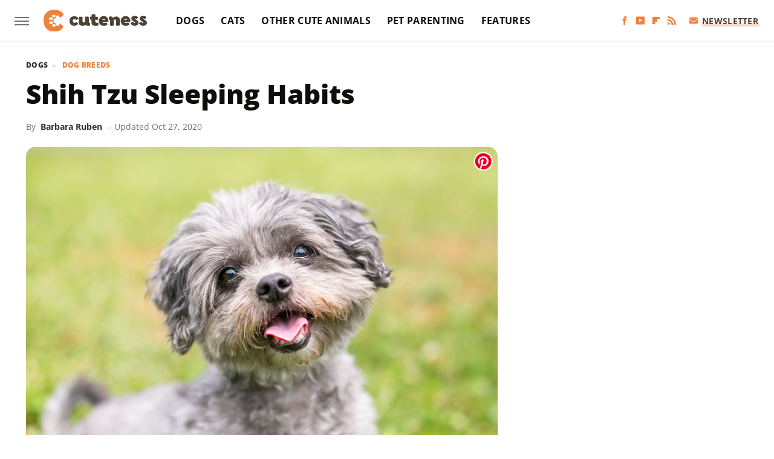

--- FILE ---
content_type: text/css
request_url: https://www.cuteness.com/wp-content/themes/unified/css/article.cuteness.min.css?design=3&v=1769008544
body_size: 8739
content:
@font-face{font-family:opensans-extrabold;src:url("https://www.cuteness.com/font/OpenSans-ExtraBold.woff2") format("woff2");font-display:swap;font-weight:800}@font-face{font-family:opensans-extrabold-fallback;src:local("Tahoma");size-adjust:114%}@font-face{font-family:opensans-bold;src:url("https://www.cuteness.com/font/OpenSans-Bold.woff2") format("woff2");font-display:swap;font-weight:700}@font-face{font-family:opensans-bold-fallback;src:local("Tahoma");size-adjust:112%}@font-face{font-family:opensans-regular;src:url("https://www.cuteness.com/font/OpenSans-Regular.woff2") format("woff2");font-display:swap;font-weight:400}@font-face{font-family:opensans-regular-fallback;src:local("Tahoma");size-adjust:105%}html{line-height:1.15;-ms-text-size-adjust:100%;-webkit-text-size-adjust:100%}body{color:var(--secondary-text-color);font-family:var(--body-font);font-weight:var(--body-font-weight);font-kerning:normal}article,aside,details,figcaption,figure,footer,header,main,menu,nav,section{display:block}h1{margin:2.4rem 0 1.6rem;font-size:3.3rem;line-height:140%}figure{margin:1em 40px}hr{box-sizing:content-box;height:0;overflow:visible}code,kbd,pre,samp{font:1em monospace,monospace}a{background-color:transparent;-webkit-text-decoration-skip:objects;color:var(--primary-text-color);text-decoration:none}abbr[title]{border-bottom:0;text-decoration:underline;text-decoration:underline dotted}b,strong{font-weight:bolder}dfn{font-style:italic}mark{background-color:#ff0;color:#000}small{font-size:1.6rem}sub,sup{font-size:75%;line-height:0;position:relative;vertical-align:baseline}sub{bottom:-.25em}sup{top:-.5em}audio,canvas,video{display:inline-block}audio:not([controls]){display:none;height:0}img{border-style:none;width:100%;height:auto}svg:not(:root){overflow:hidden}button,input,optgroup,select,textarea{font:100%/1.15 sans-serif;margin:0}button,input{overflow:visible}button,select{text-transform:none}[type=reset],[type=submit],button,html [type=button]{-webkit-appearance:button}[type=button]::-moz-focus-inner,[type=reset]::-moz-focus-inner,[type=submit]::-moz-focus-inner,button::-moz-focus-inner{border-style:none;padding:0}[type=button]:-moz-focusring,[type=reset]:-moz-focusring,[type=submit]:-moz-focusring,button:-moz-focusring{outline:dotted 1px}fieldset{padding:.35em .75em .625em}legend{box-sizing:border-box;color:inherit;display:table;max-width:100%;padding:0;white-space:normal}progress{display:inline-block;vertical-align:baseline}textarea{overflow:auto}[type=checkbox],[type=radio]{box-sizing:border-box;padding:0}[type=number]::-webkit-inner-spin-button,[type=number]::-webkit-outer-spin-button{height:auto}[type=search]{-webkit-appearance:textfield;outline-offset:-2px}[type=search]::-webkit-search-cancel-button,[type=search]::-webkit-search-decoration{-webkit-appearance:none}::-webkit-file-upload-button{-webkit-appearance:button;font:inherit}summary{display:list-item}[hidden],template{display:none}:root{--header-height:6.4rem;--logo-width:8.2rem;--logo-icon-width:8.2rem;--border-weight:1px;--image-background:#efefef;--header-height:6.8rem;--logo-width:17.1rem;--logo-icon-width:3.2rem;--main-header-font:opensans-extrabold,opensans-extrabold-fallback,sans-serif;--main-header-font-weight:800;--header-font:opensans-bold,opensans-bold-fallback,sans-serif;--header-font-weight:700;--label-font:opensans-bold,opensans-bold-fallback,sans-serif;--label-font-weight:700;--label-heavy-font:opensans-extrabold,opensans-extrabold-fallback,sans-serif;--label-heavy-font-weight:800;--label-font-letter-spacing:0.3px;--body-font:opensans-regular,opensans-regular-fallback,sans-serif;--body-font-weight:400;--active-color:#EF833B;--active-dark-color:#4C4235;--active-light-color:#F9DBC7;--active-lightest-color:#FAF3EE;--primary-background-color:#FFF;--secondary-background-color:#FDFAF8;--inverted-background-color:#222222;--primary-text-color:#100E0B;--secondary-text-color:#31302F;--muted-color:#747270;--muted-light-color:#C1BEB9;--inverted-color:#FFF;--image-background:#f0efed;--border-style:solid;--border-weight:2px;--border-weight-heavy:4px;--border:var(--border-weight) var(--border-style) var(--active-lightest-color);--border-thick:var(--border-weight-heavy) var(--border-style) var(--active-light-color);--border-accent:var(--border-weight-heavy) var(--border-style) var(--active-color);--border-radius-small:10px;--border-radius-small-hover:25px;--border-radius:16px;--border-radius-hover:40px;--drop-shadow:3px 3px 0 var(--active-light-color)}*{max-height:1000000px;-moz-osx-font-smoothing:grayscale;-webkit-font-smoothing:antialiased;letter-spacing:normal;word-spacing:normal;font-kerning:normal;line-height:100%}body,html{margin:0;padding:0;font-size:10px}h2{margin-bottom:1.6rem;font-size:2.6rem;line-height:140%;margin-top:3.2rem}h3{margin-top:2.4rem;margin-bottom:1.6rem;font-size:2.2rem;line-height:140%}h4{margin-top:1.6rem;margin-bottom:.8rem;font-size:1.9rem;line-height:140%}p{line-height:160%;font-size:1.8rem;color:var(--secondary-text-color)}picture{width:100%;height:100%;display:block}ul{padding-inline-start:0;list-style:none}svg.hidden{position:absolute}a.button{display:block;margin-top:2.5rem;margin-bottom:3.5rem;width:100%}a.button button{border:0;width:100%;cursor:pointer;background:var(--active-color);color:var(--inverted-color);text-transform:uppercase;font:1.4rem var(--label-font);letter-spacing:var(--label-font-letter-spacing);padding:1.4rem 2rem;display:flex;align-items:center;justify-content:center;border-radius:var(--border-radius);box-shadow:var(--drop-shadow);transition:.2s ease-out}main{margin:0 auto;max-width:1400px;width:calc(100% - 3.2rem);padding-top:var(--header-height)}@media (min-width:768px){h1{font-size:4.3rem}h2{font-size:3.2rem}h3{font-size:2.3rem}a.button{margin:2.5rem auto 3.5rem;width:35%}main{width:calc(100% - 4.8rem)}}header{position:fixed;top:0;left:0;width:100%;height:var(--header-height);z-index:1000;transition:margin-top .3s ease-in-out;-webkit-transition:margin-top .3s ease-in-out;background:#fff;border-bottom:var(--border)}.nav-active #header{height:var(--header-height)}#header-container{display:flex;align-items:center;width:calc(100% - 3.2rem);margin:auto;height:100%;position:relative;max-width:1400px}#hamburger-holder{height:100%;cursor:pointer;position:relative}.hamburger{top:calc(50% - .6rem);width:2.4rem;background-color:#000;border-radius:0;position:relative}.hamburger:after,.hamburger:before{content:'';width:100%;background-color:#000;border-radius:0;position:absolute}.hamburger:after{top:.6rem}.hamburger:before{top:1.2rem}#logo{position:absolute;margin:0 auto;font-size:0;left:0;right:0;width:var(--logo-width)}#logo a{display:block}#logo-icon{width:var(--logo-icon-width)}#logo img{display:block;width:var(--logo-width);height:100%}#logo-icon img{display:block;width:var(--logo-icon-width);height:auto}#logo-icon a{height:100%;display:block}#social-nav-holder{line-height:100%}#social-nav-holder svg.icon,.social-buttons svg.icon{height:1.4rem;width:1.4rem;fill:var(--active-color)}.nav-active{overflow:hidden}.nav-active #bg{background:rgba(0,0,0,.4);position:fixed;left:0;top:0;width:100%;height:100%;z-index:5000}.nav-drop{display:block;position:fixed;top:0;background:#fff;height:100%;z-index:10000;overflow-y:auto;width:30rem;left:-30rem}.nav-active .nav-top{height:var(--header-height)}.nav-active .nav-drop{left:0;-webkit-transition:left .2s ease-in-out;transition:left .2s ease-in-out}.nav-drop .logo{display:flex;align-items:center;height:100%;margin:0 2.4rem;padding:0;border-bottom:var(--border)}.nav-drop .logo-holder{display:block;flex:1}.nav-drop .logo img{width:var(--logo-width);height:auto}.nav-opener.close{position:relative;width:2.4rem;height:2.4rem}.close:after,.nav-opener.close:before{position:absolute;content:'';left:1.2rem;top:0;height:2.4rem;width:2px;background-color:#000}.nav-opener.close:before{transform:rotate(45deg)}.nav-opener.close:after{transform:rotate(-45deg)}#aside-nav .main-nav{margin:0;padding:2.4rem;display:flex;flex-direction:column;gap:3.2rem;gap:2.2rem}#aside-nav .main-nav li{font-size:1.8rem}.social-buttons{display:flex;flex-wrap:wrap;align-items:center;gap:2rem;gap:.6rem}#aside-nav .social-buttons{margin:0 2.4rem;padding:1.6rem 0;border-top:var(--border);border-bottom:var(--border)}#aside-nav .info-links{display:flex;flex-direction:column;gap:2.4rem;gap:1.8rem;padding:2rem 2.4rem}#aside-nav .info-links li{font-size:1.6rem}.nav-bottom{padding:2.4rem 0;margin:.8rem 2.4rem;border-top:var(--border)}.nav-bottom span{line-height:150%;font-size:1.4rem}#top-nav.top-nav-standard{line-height:100%;flex:1;position:relative;height:100%}#top-nav-holder{z-index:3;position:relative;margin-right:1rem;height:100%;vertical-align:middle;overflow:hidden;margin-left:1.6rem}#top-nav-holder a{margin-right:2.4rem;display:inline-block;font:1.6rem/var(--header-height) var(--label-font);letter-spacing:var(--label-font-letter-spacing);color:var(--primary-text-color);text-transform:uppercase}#social-nav-holder,#top-nav,.top-nav-scrolled{display:none}@media (min-width:992px){#top-nav{display:flex;gap:2rem}}.menu-btn{position:relative;line-height:100%;margin:0;display:inline-block;box-sizing:border-box;text-align:center;vertical-align:middle;white-space:nowrap;font-size:1.8rem}.menu-btn a{display:block;display:flex;align-items:center;font:1.4rem/80% var(--label-font);letter-spacing:var(--label-font-letter-spacing);text-transform:uppercase;padding:.8rem .2rem;color:var(--active-dark-color);position:relative}.menu-btn svg,.menu-btn svg *{height:2rem;width:2rem;vertical-align:middle;fill:var(--active-color)}header .menu-btn{display:none;margin-left:1.4rem}header #aside-nav .menu-btn{display:block;text-align:left;margin-left:.8rem;margin-top:.6rem;width:auto}.menu-btn svg{margin-right:.75rem}header #aside-nav .menu-btn svg{margin-right:.6rem}h1.page-header{padding:1.6rem 0;font-family:var(--main-header-font)}h1.page-header,h2.section-header{position:relative;text-align:center;z-index:1;line-height:110%}h2.section-header{margin:2.2rem auto;font:2.3rem/110% var(--main-header-font);color:var(--primary-text-color);display:inline-block;position:relative;transform:translateX(-50%);left:50%;text-align:center;white-space:nowrap}@media (min-width:926px){#header-container{width:calc(100% - 4.8rem)}#social-nav-holder{display:flex;gap:2rem;margin-left:auto}#logo,#logo-icon{position:relative;margin:0 3.2rem 0 2.4rem}header .menu-btn{display:inline-block}header.scrolled .menu-btn{display:none}h1.page-header{font-size:4.3rem}h2.section-header{margin:2.4rem auto}}.loading-more{text-align:center;padding:1.2rem auto;margin:0}#footer{margin:5rem auto 0;text-align:center;background:var(--secondary-background-color);padding:3.2rem 3.2rem 4.8rem;border-top:var(--border)}#footer-link-container{padding:2.4rem 2.4rem 1.6rem;display:flex;align-items:center;justify-content:center}#footer-link-container span{font-size:1.6rem}#footer-link-container span:after{content:'•';margin:-.2rem .75rem 0;vertical-align:middle;color:var(--active-light-color);display:inline-block}#footer-detail-container>span:last-of-type:after,#footer-link-container span:last-of-type:after{content:'';margin:0}#footer-detail-container{line-height:140%;font-size:1.4rem;color:var(--secondary-text-color)}#footer-detail-container>span:after{content:'|';content:'•';margin:-.2rem .4rem 0;color:var(--active-light-color)}#footer-detail-container .more-label{font:1.2rem var(--label-font);letter-spacing:var(--label-font-letter-spacing);color:var(--muted-color);text-transform:uppercase;margin-top:3rem;margin-bottom:1rem}#footer-detail-container .brand-links{display:flex;flex-wrap:wrap;justify-content:center;gap:.6rem 0;margin-bottom:3.2rem;line-height:160%}#footer .brand-links span:after{content:'|';content:'•';margin:-.2rem .6rem 0;display:inline-block;vertical-align:middle;color:var(--active-color)}#footer-bottom img{margin:auto;max-width:13rem;position:relative;display:block;width:4.4rem;height:auto}.gdpr{display:none;border:var(--border-weight) solid #ccc;padding:.8rem 1.6rem .8rem .8rem;margin-top:.8rem;position:relative}.gdpr .EUCookieNotice__close{position:absolute;top:.6rem;right:.6rem}.gdpr .EUCookieNotice__close span{position:relative;top:-.4rem;font-size:2.4rem}.gdpr .gdpr-info{font-size:1.6rem;line-height:150%}#is-mobile,#is-tablet{display:none;height:1px;width:1px;position:absolute;bottom:0;left:0;background:0 0;margin-left:-1000em}@media screen and (max-device-width:600px),screen and (max-width:750px) and (orientation:portrait){#is-mobile{display:block}}@media only screen and (min-device-width:481px) and (max-device-width:1024px) and (orientation:portrait),only screen and (min-device-width:481px) and (max-device-width:1024px) and (orientation:landscape),only screen and (min-device-width:1024px) and (max-device-width:1280px) and (-webkit-min-device-pixel-ratio:1.5) and (orientation:landscape),only screen and (min-device-width:1024px) and (max-device-width:1280px) and (-o-min-device-pixel-ratio:3/2) and (orientation:landscape),only screen and (min-device-width:1024px) and (max-device-width:1280px) and (min--moz-device-pixel-ratio:1.5) and (orientation:landscape){#is-tablet{display:block}}.dummy-rule{padding:1px}#aside-nav .main-nav li>ul{max-height:0;overflow:hidden;padding:0 2rem;gap:0;transition:max-height .3s ease-out}#aside-nav .main-nav li input{display:none}#aside-nav .main-nav li input:checked~ul{max-height:400px}#aside-nav .main-nav li label{float:right;display:block;cursor:pointer;padding:.8rem .4rem;transition:transform .2s ease-out}h2 *,h3 *{line-height:inherit}h1,h2,h3,h4{font-family:var(--main-header-font);color:var(--primary-text-color);font-weight:var(--main-header-font-weight)}strong{font-family:var(--label-font);color:var(--primary-text-color)}a:hover{text-decoration:none}a.button button:after{content:'\25B6 \FE0E';font-size:1rem;margin-left:.8rem;display:inline-block;color:var(--active-light-color)}a.button:hover button{box-shadow:0 0 0 var(--primary-background-color);border-radius:var(--border-radius-hover)}p a.button:after{display:none}p a{position:relative;text-decoration:underline;text-decoration-color:var(--active-light-color);text-decoration-thickness:0.3rem;text-underline-offset:0.5px;color:var(--primary-text-color);font-weight:700}p a:hover{text-decoration:underline;text-decoration-color:var(--active-color);text-decoration-thickness:0.3rem}@media (min-width:768px){#footer{padding:6.4rem}#footer-link-container span{font-size:1.8rem}#footer-detail-container{font-size:1.6rem;line-height:150%;max-width:1194px;margin:0 auto}h1{font-size:4.4rem;line-height:145%}h2{font-size:2.8rem;line-height:145%}h3{font-size:2.3rem;line-height:145%}h4{font-size:1.9rem;line-height:140%;margin-top:2.4rem}}#aside-nav .main-nav li a{font:1.6rem var(--label-font);letter-spacing:var(--label-font-letter-spacing);color:var(--primary-text-color);text-transform:uppercase}#aside-nav .info-links li a{font:1.4rem var(--label-font);letter-spacing:var(--label-font-letter-spacing);color:var(--primary-text-color);text-transform:uppercase}.hamburger,.hamburger:after,.hamburger:before{background-color:var(--muted-color);height:.2rem}#hamburger-holder:hover .hamburger,#hamburger-holder:hover .hamburger:after,#hamburger-holder:hover .hamburger:before{background-color:var(--active-color)}#aside-nav .info-links li a:hover,#aside-nav .main-nav li a:hover,#top-nav-holder a:hover{color:var(--active-color)}.nav-opener.close:after,.nav-opener.close:before{background-color:var(--muted-color);width:.2rem}.nav-opener.close:hover:after,.nav-opener.close:hover:before{background-color:var(--active-color)}.copyright-info{font-size:1.4rem;line-height:130%;color:var(--secondary-text-color)}.copyright-info a:hover,.copyright-text a:hover{color:var(--active-color)}#social-nav-holder li:not(.menu-btn) a,.social-buttons li:not(.menu-btn) a{padding:.2rem .6rem;display:block}#social-nav-holder li:hover svg.icon,.social-buttons li:hover svg.icon{fill:var(--active-color)}#aside-nav .main-nav li>ul li{margin-top:1.6rem}#aside-nav .main-nav li>ul li a{font-size:1.4rem;color:var(--secondary-text-color)}#aside-nav .main-nav li label:after,#aside-nav .main-nav li label:before{content:'';display:block;width:1.6rem;height:.2rem;background:var(--active-color)}#aside-nav .main-nav li label:after{margin-top:-.2rem;transform:rotate(90deg)}#aside-nav .main-nav li input:checked~label{transform:rotate(45deg)}#aside-nav .main-nav li label:hover:after,#aside-nav .main-nav li label:hover:before{background:var(--active-color)}.menu-btn a:after{color:var(--primary-text-color);content:'';position:absolute;width:calc(100% - 2.2rem);left:2.2rem;height:.5rem;border-radius:var(--border-radius);background:var(--active-light-color);bottom:.5rem;z-index:-1}.menu-btn a:hover:after{background:var(--active-color)}.menu-btn a:hover svg,.menu-btn a:hover svg *{fill:var(--active-color)}header #aside-nav .menu-btn a{font-size:1.4rem}h2.section-header:after{content:'';position:absolute;width:100%;height:1rem;border-radius:var(--border-radius);background:rgba(239,131,59,.5);bottom:-.2rem;left:0;z-index:-1}.loading-more svg,.loading-more svg path{fill:var(--active-light-color);margin:0 auto}#footer-link-container span a{font:1.6rem var(--label-font);text-transform:uppercase;letter-spacing:var(--label-font-letter-spacing);color:var(--primary-text-color)}#footer-detail-container a:hover,#footer-link-container span a:hover{color:var(--active-color)}#footer-detail-container a{position:relative}#footer .brand-links a{font-size:1.4rem;line-height:inherit;font-family:var(--label-font);color:var(--secondary-text-color)}#footer .brand-links a:hover{color:var(--active-color)}@media (min-width:768px){h2.section-header{font-size:2.6rem}h2.section-header:after{height:1.2rem}#footer{padding:4rem 5.6rem 5.6rem}#footer-detail-container{font-size:1.4rem}}#top-nav-title{flex:1;white-space:nowrap;text-overflow:ellipsis;overflow-x:hidden;margin-right:1.6rem;font:700 2.2rem/var(--header-height) var(--main-header-font);color:var(--primary-text-color)}header#header{transition-property:transform;transition-duration:.3s}header.scrolled .top-nav-scrolled{display:block;flex-shrink:1}header.scrolled #logo,header.scrolled #social-nav-holder,header.scrolled #top-nav{display:none}header.header-hide{transform:translateY(calc(-1 * var(--header-height) - 1rem))}article{position:relative;margin-bottom:2.6rem;padding-bottom:0}main.infinite{display:block;max-width:780px}main.infinite .holder{margin-top:2.4rem}@media (min-width:1200px){main.infinite{display:flex;gap:6.4rem;max-width:1194px}}@media (min-width:1400px){main{max-width:1400px;margin:0 auto}}.breadcrumbs{display:flex;flex-wrap:wrap;align-items:center}.breadcrumbs li{display:inline-block;font-size:1.6rem;display:flex;align-items:center;margin-bottom:0}.breadcrumbs li:after{content:'\203A';content:'\25B6 \FE0E';font:0.9rem/100% var(--label-heavy-font);letter-spacing:var(--label-font-letter-spacing);margin:0 .8rem;color:var(--active-light-color)}.breadcrumbs li:last-of-type:after{content:'';margin:0}article h1{margin-top:0;margin-bottom:0}h2.nextup-heading{margin-bottom:3.2rem;display:none}.byline-container{font-size:1.4rem;margin:1rem 0 2.4rem;display:flex;gap:1.6rem;align-items:center;flex-direction:column;gap:.8rem;align-items:flex-start}.byline-image{background:var(--image-background);display:inline-block;vertical-align:middle;aspect-ratio:1/1;width:3.2rem;height:3.2rem}.byline-review{padding:.8rem 0;font-style:italic}.byline-timestamp{display:block;white-space:nowrap;margin-top:.4rem}.byline-timestamp:before{content:' ';content:'\25CF';color:var(--active-light-color);margin:-.4rem .5rem 0;line-height:130%;font-size:1rem}.disclaimer{display:inline-flex;align-items:center;margin:0 0 .8rem}.disclaimer small{display:inline-flex;align-items:flex-start;font-size:1.4rem;line-height:130%;font-style:italic;color:var(--muted-color)}article .image-holder{position:relative;background:var(--image-background);margin-bottom:2.4rem}figure.image-holder{margin-left:0;margin-right:0}article .image-holder iframe{margin:auto!important;max-width:100%!important}article .columns-holder>iframe{margin:1.6rem auto auto!important}article .oembed-instagram iframe{margin:auto!important}article iframe.oembed{width:100%}.oembed-container{height:auto!important}article .oembed-youtube{aspect-ratio:16/9}article .lead-image-holder{margin-left:-1.6rem;margin-right:-1.6rem;margin-bottom:3.2rem}article .image-holder img{width:100%;height:100%;display:block;aspect-ratio:16/9}article .image-holder.embedded img{aspect-ratio:revert}.legacy article .image-holder img{aspect-ratio:auto}.gallery-image-credit{font:var(--label-font-weight) 1.2rem/100% Arial,Helvetica,sans-serif;position:absolute;bottom:1rem;right:1rem;color:#fff;text-shadow:1px 1px 0 rgba(0,0,0,.75)}article .columns-holder>ol,article .columns-holder>ul{margin-block-start:2.4rem;margin-block-end:2.4rem}article .columns-holder>ul{list-style:disc;padding-inline-start:2.4rem}article .columns-holder>ol{list-style:decimal;padding-inline-start:2.4rem}article .columns-holder ol li,article .columns-holder ul li{font-size:1.8rem;line-height:150%;margin-bottom:1.4rem}article blockquote{margin-block-start:0;margin-block-end:0;margin-inline-start:0;margin-inline-end:0;margin:3.2rem 0 4rem;padding:3rem 1rem 3rem 7rem;border-top:var(--border);border-bottom:var(--border);font:2.2rem/150% var(--body-font);position:relative;box-sizing:border-box}article blockquote[class*=embed],article blockquote[class*=media]{border:0;padding:0;background:0 0}article blockquote[class*=embed]:after,article blockquote[class*=embed]:before,article blockquote[class*=media]:after,article blockquote[class*=media]:before{content:'';background:0 0}article [class*=embed_pin]{margin:0 auto;max-width:500px!important;min-width:unset!important;display:block!important}article [class*=embed],article [class*=media]{min-width:unset!important;width:100%}article .table-container{margin-top:3.2rem;margin-bottom:3.2rem;overflow-x:scroll}article table{border-spacing:0;border-collapse:collapse}article table td,article table th{min-width:5rem;padding:.8rem 1.6rem;border:var(--border);text-align:left;font-size:1.6rem}article table td p,article table th p{margin:.8rem 0;font-size:inherit}article .callout{padding:0 1.6rem;font-size:1.6rem;font-weight:700}@media (min-width:768px){main.infinite{width:calc(100% - 3.2rem)}article .image-holder,article .table-container,article h2,article h2.first-slide-subtitle{margin-left:0;margin-right:0}article .lead-image-holder{margin-left:-1.6rem;margin-right:-1.6rem}}@media (min-width:926px){main.infinite .holder{max-width:780px}article .columns-holder,article .image-holder,article .partnership-header,article .table-container,article h2,article h2.first-slide-subtitle{margin-left:2.4rem;margin-right:2.4rem}article .lead-image-holder,figure.image-holder{margin-left:0;margin-right:0}}article .partnership-header{padding:.8rem;background:#111;font:700 1.4rem Arial,Helvetica,sans-serif;color:#fff;text-transform:uppercase;letter-spacing:.2px;display:flex;align-items:center;border-bottom:1px solid #555}article .partnership-header svg{fill:#FFF;width:1.4rem;height:1.4rem;margin-right:1rem}article .news-article.sponsored{border:3px solid #333;padding-bottom:2rem;margin:2.4rem -1.2rem;box-sizing:border-box}article .news-article.sponsored>.columns-holder,article .news-article.sponsored>.image-holder,article .news-article.sponsored>h2{margin-left:1.2rem;margin-right:1.2rem}article .news-article.sponsored>.partnership-header{background:#333;border:0;margin:0}.carousel{overflow-anchor:none;margin:2.4rem 0}.carousel-slider{position:relative;text-align:center;overflow:hidden}.carousel-slides{display:flex;overflow-x:scroll;scroll-snap-type:x mandatory;scroll-behavior:smooth;-webkit-overflow-scrolling:touch;gap:.1rem}.carousel-slides>div{position:relative;scroll-snap-align:start;flex-shrink:0;width:100%;height:auto;background:var(--image-background);transform-origin:center center;transform:scale(1);transition:transform .5s;display:flex;justify-content:center;align-items:center;aspect-ratio:16/9;overflow:hidden}.carousel figure{object-fit:cover;position:absolute;top:0;left:0;width:100%;height:100%;margin:0 0 1rem}.carousel figure a{display:block;height:100%;width:100%}.carousel figure img,.carousel figure picture{height:100%;width:100%;margin:auto}.carousel figure figcaption{position:absolute;bottom:1rem;right:1rem;text-align:right;stroke:#000;stroke-width:1px;color:#fafafa;font-size:1.4rem;z-index:90}.carousel figure:after{content:'';position:absolute;top:0;left:0;width:100%;height:100%;z-index:60;background:linear-gradient(180deg,rgba(0,0,0,0) 54%,rgba(0,0,0,.4) 100%)}.carousel-nav-arrows{position:absolute;top:calc(50% - 2.4rem);left:0;width:100%;z-index:100;display:none}.carousel-nav-arrows>a{display:inline-flex;justify-content:center;align-items:center;color:#fff;background:rgba(0,0,0,.25);border:1.5px solid #eee;border-radius:3.2rem;text-decoration:none;width:4.8rem;height:4.8rem;font-size:5rem}.carousel-nav-arrows>a>div{border-top:2px solid #fff;border-left:2px solid #fff;width:1.4rem;height:1.4rem}.carousel-back-button>div{margin-left:.8rem;transform:rotate(-45deg)}.carousel-next-button>div{margin-right:.8rem;transform:rotate(135deg)}.carousel-nav-arrows>a.inactive{opacity:.5;cursor:auto}.carousel-next-button{position:absolute;right:1.6rem}.carousel-back-button{position:absolute;left:1.6rem}.carousel-nav-arrows>a:not(.inactive):hover>div{border-top:2px solid #000;border-left:2px solid #000}.carousel-nav-numbers{position:absolute;bottom:1.6rem;left:0;width:100%;z-index:100;display:flex;justify-content:center;align-items:center;gap:1.2rem}.carousel-nav-numbers>a{display:inline-flex;align-items:center;justify-content:center;font-size:1.2rem;font-weight:700;color:#fff;width:2.6rem;height:2.6rem;background:rgba(0,0,0,.25);border:1.5px solid #eee;border-radius:2.4rem;text-decoration:none;position:relative}.carousel-nav-arrows>a:not(.inactive):hover,.carousel-nav-numbers>a.active,.carousel-nav-numbers>a:focus,.carousel-nav-numbers>a:hover{color:#000;background:rgba(255,255,255,.85)}@supports (scroll-snap-type){.carousel-nav-arrows,.carousel-nav-numbers{display:none}}@media (min-width:926px){article .news-article.sponsored{margin:2.4rem 0}article .news-article.sponsored>.columns-holder,article .news-article.sponsored>.image-holder,article .news-article.sponsored>h2{margin-left:2.4rem;margin-right:2.4rem}.carousel-slides{overflow-x:hidden}}.under-art .zergrow{display:flex;justify-content:space-between;gap:2.4rem;flex-wrap:wrap;gap:2rem;margin:0 2rem;padding-bottom:1.8rem}.under-art .zergimg{background:var(--image-background)}.under-art .zergimg img{width:100%;height:auto;aspect-ratio:1/1;display:block}.under-art .zergheadline{margin-top:1rem;flex:1 0 auto}.under-art .zergheadline a{font:1.6rem/150% var(--header-font);color:var(--primary-text-color);line-height:135%}.under-art .zergnet-widget{min-height:120px;margin-bottom:4.8rem}.under-art .zergnet-widget .loading-more{min-height:120px;display:flex;flex-direction:column;align-items:center}.under-art .zergnet-widget .loading-more>svg{margin:auto}.under-art .zergnet-widget.widget-loaded{max-width:780px}.under-art .zergentity{box-sizing:border-box;width:calc(50% - 1rem);margin-bottom:.2rem;display:flex;flex-direction:column}.under-art .zergentity a{display:block}article .review{margin-top:1.6rem;margin-bottom:2.4rem}article .review .score{padding:1.2rem 0;font-size:1.8rem;text-align:center}article .review .rating-bar{height:.4rem;width:100%;display:table}article .review .rating-bar div{display:table-cell;width:10%;margin:0 1px;background:#ccc;border-right:1px solid #fff;border-left:1px solid #fff}article .review .rating-bar div.filled{background-color:#000}article .review .procon{display:flex;flex-wrap:wrap;gap:1.6rem 2.4rem;padding:2.4rem}article .review .procon figure{margin:0;width:100%}article .review .procon figcaption{font-size:1.8rem;font-weight:700;padding-bottom:1.6rem}article .review .procon figure ul{margin:0;padding:0}article .review .procon li{display:flex;gap:0 1.6rem}article .review .procon li:last-child{margin-bottom:0}article .review .procon svg.icon{width:2rem;height:2rem;margin-top:.4rem;flex:0 0 auto}article .review .procon li span{flex:1;font-size:1.6rem;line-height:150%}@media (min-width:728px){.carousel-nav-arrows{display:block}.under-art .zergentity{width:calc(25% - 2rem)}article .review{margin-bottom:4rem}.review .procon{gap:2.4rem}.review .procon figure{flex:1;width:50%}}article .image-holder .pin-button{position:absolute;right:.8rem;top:.8rem}article .image-holder .pin-button:hover{opacity:.85}.between-p.google-ad-placeholder,.between-p.video-container{background:var(--image-background);margin:0 auto 2.4rem;width:100%;text-align:center;display:flex;justify-content:center}.between-p.google-ad-placeholder:has(.adthrive-ad){display:block}.before-ad{margin:2.4rem auto .4rem;text-align:center;z-index:1;overflow:hidden;box-decoration-break:clone;-webkit-box-decoration-break:clone;text-transform:uppercase;position:relative;font:1.1rem/100% Arial,Helvetica,sans-serif;color:#999}.before-ad:after,.before-ad:before{content:'\a0';width:calc(50% + .8rem);position:absolute;top:51%;height:var(--border-weight);border-top:var(--border-weight) solid #ccc;overflow:hidden}.before-ad:before{margin-left:calc(-50% - 1.6rem);margin-right:.8rem;text-align:right}.before-ad:after{margin-left:.8rem}.google-ad-placeholder.between-p:empty,.google-ad-placeholder.between-p>div:empty{min-height:280px;min-width:1px}#adslot-q4top:before{content:''}#floatingAd{display:block;position:fixed;bottom:0;width:100%;max-height:90px;overflow:hidden;margin-left:-1.6rem}#floatingAd .before-ad{display:none}#floatingAd #div-ad-floating{background:var(--image-background);margin:auto}#floatingAd,#second-floatingAd{clip-path:polygon(0 0,100% 0%,100% 100%,0% 100%)!important;z-index:500}#adhesionTop,#floatingAd *,#second-floatingAd *,.sticky-slide-ad *{margin:0;padding:0}#adhesionTop{position:fixed;top:50px;left:calc(50% - 160px);z-index:99999}.sticky-slide-ad{display:none}.google-ad-placeholder,.google-ad-placeholder.pull-right,.google-ad-placeholder.pull-right.loaded{position:relative;float:none;margin:0 -1.2rem;text-align:center;width:320px}#floatingAd .google-ad-placeholder{width:100%}.google-ad-placeholder.pre-content.loaded{margin-top:1.6rem;margin-bottom:-.8rem}div.google-ad-placeholder.above-art{margin-bottom:0}#adhesionBottom{display:none}#adhesionBottom *{margin:0;padding:0}#adslot-q4top.google-ad-placeholder{margin:0 auto 1.6rem;min-height:50px}#adslot-q4top.google-ad-placeholder:empty,#adslot-q4top.google-ad-placeholder>div:empty{min-height:50px;min-width:1px}#primis-container{min-height:200px;background:var(--image-background)}.sticky-ad-container{height:280px;background:var(--image-background);position:relative}.sticky-between-p{position:sticky;position:-webkit-sticky;top:calc(var(--header-height) + .8rem);margin:0 auto}@media (min-width:360px){.google-ad-placeholder,.google-ad-placeholder.pull-right,.google-ad-placeholder.pull-right.loaded{margin:auto}}@media (min-width:440px){.google-ad-placeholder,.google-ad-placeholder.pull-right,.google-ad-placeholder.pull-right.loaded{margin:auto auto 1rem;text-align:center}.google-ad-placeholder.pull-right,.google-ad-placeholder.pull-right.loaded{float:left;margin:1rem 2.4rem 1rem 1rem}.image-ad .google-ad-placeholder.loaded{margin-bottom:0;height:90px}}@media (min-width:728px){.between-p.google-ad-placeholder,.between-p.google-ad-placeholder.pull-right,.between-p.google-ad-placeholder.pull-right.loaded{width:728px}.sticky-slide-ad .google-ad-placeholder{width:300px}#floatingAd,#second-floatingAd{left:calc(50% - 364px);width:728px;height:90px;max-width:728px;max-height:90px;overflow:hidden;margin:0}#adhesionTop{display:none}.google-ad-placeholder.between-p:empty,.google-ad-placeholder.between-p>div:empty{min-height:280px;min-width:1px}#adslot-q4top.google-ad-placeholder:empty,#adslot-q4top.google-ad-placeholder>div:empty{min-height:90px}}@media (min-width:926px){.docked-ad-container{width:300px;margin:auto}.google-ad-placeholder{width:auto}#logo-icon{margin-right:1.8rem}}@media (min-width:1200px){#floatingAd .before-ad{display:block;width:300px;margin-bottom:.6rem}#floatingAd{overflow:hidden;max-height:1050px;max-width:320px;min-height:250px;width:auto;height:auto;bottom:initial;top:88px;left:calc(50% + 268px)}.sticky-slide-ad{display:block;position:absolute;width:300px;right:-370px;top:0}.sticky-slide-ad.active{bottom:initial;position:fixed;top:10rem;left:calc(50% + 275px);background:0 0}.sticky-slide-ad.active.end,.sticky-slide-ad.end{position:absolute;top:initial;bottom:0;left:initial;right:-370px}.sticky-slide-ad.active.top,.sticky-slide-ad.top{position:absolute;bottom:initial;top:0;left:initial;right:-370px}#second-floatingAd{bottom:20px;left:calc(50% + 268px);background:0 0}#adhesionBottom{position:fixed;bottom:0;left:calc(50% - 364px);z-index:99999;display:block}}@media (min-width:1455px){main.one-per-page .between-slides{margin-left:calc(-50vw + 708px);margin-right:calc(-50vw + 708px)}}@media (min-width:1550px){.sticky-slide-ad.active{left:calc(50% + 460px)}}.breadcrumbs li a{font:1.2rem/100% var(--label-heavy-font);color:var(--secondary-text-color);letter-spacing:var(--label-font-letter-spacing);text-transform:uppercase}.breadcrumbs li a:hover,.breadcrumbs li:last-of-type a{color:var(--active-color)}.byline-container a,.byline-container span,.byline-container time{font:1.4rem/130% var(--body-font);color:var(--muted-color)}.byline-container a{color:var(--secondary-text-color);font-family:var(--label-font)}.byline-container a:hover{color:var(--active-color);text-decoration:none}.byline-container span,.byline-container time{display:inline-block}.disclaimer small:before{content:'*';font-style:normal;margin-right:.4rem;color:var(--active-color)}article .image-holder,article .image-holder img{border-radius:var(--border-radius)}article .embed-image{margin:1rem 0}article .embed-image .image-holder{margin:0;aspect-ratio:revert}article blockquote p{margin:0;font-size:2.2rem;line-height:150%}article blockquote::before{content:open-quote;position:absolute;font:12rem/50% var(--header-font);padding:.8rem;height:1rem;z-index:100;top:3rem;left:-1rem;color:var(--active-light-color);background:var(--primary-background-color)}article .columns-holder ol,article .columns-holder ul,article .highlight-box ol,article .highlight-box ul{margin-block-start:2.4rem;margin-block-end:2.4rem}article .columns-holder>ul,article .highlight-box ul,article .references ul{padding-inline-start:0.8rem}article .columns-holder>ul li,article .highlight-box ul li,article .references ul li{padding-left:2rem;list-style:none;position:relative;margin-bottom:1.4rem;font-size:1.8rem;line-height:160%}article .columns-holder>ul li:before,article .highlight-box ul li:before,article .references ul li:before{content:'\25CF';position:absolute;left:0;top:-.2rem;color:var(--active-color);display:inline-block;font-size:1.6rem}article .columns-holder>ol li,article .highlight-box ol li,article .references ol li{padding-left:.6rem;font-size:1.8rem;line-height:160%}article .columns-holder>ol li::marker,article .highlight-box ol li::marker,article .references ol li::marker{color:var(--active-color);font-weight:700}article .columns-holder li br{display:none}article .columns-holder li br:after,article .columns-holder li br:before{content:' '}article table tr:first-of-type td{font-weight:700;background:var(--secondary-background-color)}article table tr:first-of-type td p{font-weight:inherit}h2.subheading{font-size:2.2rem;margin-left:0;margin-right:0}@media (min-width:768px){.google-ad-placeholder.pull-right.loaded{margin:1.2rem 2rem 1.2rem 0}.google-ad-placeholder.footer-ad{margin:auto}.footer-ad .google-ad-placeholder{margin:0}#adslot-q4top.google-ad-placeholder,.between-p.google-ad-placeholder{min-height:90px}.google-ad-placeholder.between-p:empty,.google-ad-placeholder.between-p>div:empty{min-height:90px;min-width:1px}iframe.oembed.flipboard{height:150px}#primis-container{min-height:257px}.byline-container{margin-top:1rem}main.infinite{width:calc(100% - 4rem)}article blockquote{padding-left:7.4rem}article blockquote:before{font-size:14rem}article blockquote,article blockquote p{font-size:2.4rem;line-height:145%}article .table-container{overflow-x:hidden}}.before-ad:after,.before-ad:before{content:'';border:0}@media (min-width:926px){article .columns-holder,article .image-holder,article h2,article h2.first-slide-subtitle{margin-left:0;margin-right:0}#floatingAd .google-ad-placeholder{min-height:250px}}.under-art{background:var(--active-lightest-color);padding-top:0;margin:0 -1.6rem 4rem;box-shadow:var(--drop-shadow);border-radius:var(--border-radius)}.under-art .zergentity>a{position:relative;overflow:hidden;transition:.2s ease-out;border-radius:var(--border-radius-small)}.under-art .zergentity>a:hover{border-radius:var(--border-radius-small-hover)}.under-art .zergheadline a:hover{color:var(--secondary-text-color)}@media (min-width:768px){.under-art{margin:0 0 4rem}.under-art .zergentity{width:calc(25% - 1.5rem)}}.toc-container{position:relative;margin-top:4rem;margin-bottom:2.4rem;padding:1.2rem 2.8rem 0;border:var(--border-thick);border-radius:var(--border-radius)}.toc-container .toc-heading{font:2rem/100% var(--main-header-font);color:var(--primary-text-color);text-transform:uppercase;position:absolute;top:-1.2rem;padding:0 1.2rem;margin-left:0;margin-right:0;background:var(--primary-background-color)}.toc-container ul{display:flex;flex-wrap:wrap}article .toc-container ul li{margin-bottom:1.2rem;display:inline-block;white-space:nowrap;overflow:hidden;text-overflow:ellipsis}.toc-container ul li a{font:1.6rem var(--label-font);color:var(--active-dark-color);vertical-align:middle}.toc-container ul li a:hover{color:var(--active-color)}.toc-container ul li:after{content:'\25CF';font-size:1.2rem;color:var(--active-color);margin:0 .8rem;line-height:130%}.toc-container ul li:last-of-type:after{content:''}@media (min-width:768px){.toc-container{padding:1rem 4rem 0}}.mlt-container{position:relative;margin-top:4rem;margin-bottom:2.4rem;padding:1rem 1.6rem;border:var(--border-thick);border-radius:var(--border-radius)}.mlt-container .mlt-heading{font:2rem/100% var(--main-header-font);color:var(--primary-text-color);text-transform:uppercase;position:absolute;top:-1.2rem;padding:0 1.2rem;margin-left:0;margin-right:0;background:var(--primary-background-color)}article .mlt-container ul{display:flex;flex-direction:column;gap:0;margin-block-end:0}.mlt-container ul li{display:flex;align-items:center;gap:2rem}.mlt-container .mlt-category{display:none}.mlt-container ul li .mlt-article-title{font:1.8rem/130% var(--header-font);margin-block-end:1rem;margin-block-start:1rem}.mlt-container ul li .mlt-article-title a{line-height:inherit}.mlt-container ul li .mlt-article-title:hover a{color:var(--secondary-text-color)}.mlt-container ul li .image-holder{margin:0;flex:0 0 33%;overflow:hidden;border-radius:var(--border-radius-small);transition:border-radius .2s ease-out}.mlt-container ul li .image-holder img{object-fit:cover;border-radius:var(--border-radius-small)}.mlt-container ul li .image-holder:hover{border-radius:var(--border-radius-small-hover)}@media (min-width:768px){.mlt-container{margin:4rem 0;padding:1rem 3.2rem}.mlt-container ul li{gap:2.4rem}.mlt-container ul li .image-holder{margin:0;flex:0 0 20%}.mlt-container .mlt-heading{margin-bottom:1rem}.mlt-container ul li .mlt-article-title{font-size:2rem}article .mlt-container ul{gap:1.6rem;margin-block-end:0.6rem}}.highlight-box{padding:1.6rem 2rem 1.6rem 1.6rem;background:var(--active-lightest-color);box-shadow:var(--drop-shadow);border-radius:var(--border-radius);margin:3.2rem 0}.highlight-box h2,.highlight-box h3{font-size:2.4rem;margin:.8rem 0;display:inline-block;position:relative;z-index:0}.highlight-box h2:after,.highlight-box h3:after{content:'';position:absolute;width:100%;height:1rem;border-radius:var(--border-radius);background:rgba(239,131,59,.5);bottom:.3rem;left:0;z-index:-1}.highlight-box h2:empty,.highlight-box h3:empty{display:none}.highlight-box p{font-size:1.6rem}.highlight-box ul{column-count:1;column-gap:4rem;column-fill:balance}.highlight-box ul li{display:flex;align-items:flex-start;page-break-inside:avoid;break-inside:avoid-column}.highlight-box p a,.highlight-box ul li a{text-decoration:underline;text-decoration-color:var(--active-light-color);text-decoration-thickness:0.3rem;text-underline-offset:0.5px;color:var(--primary-text-color);font-weight:700;line-height:150%}.highlight-box p a:hover,.highlight-box ul li a:hover{text-decoration:underline;text-decoration-color:var(--active-color);text-decoration-thickness:0.3rem}.highlight-box ul li p{margin:0}.highlight-box.dual-container{border-left:0;padding:2.4rem 0;display:flex}.dual-container .dc-col{padding:0 2rem;flex:0 0 calc(50% - 4rem)}.dual-container .dc-col ul{column-count:1}.dual-container .dc-col:first-of-type{border-right:var(--border-accent)}.dual-container h3{padding-bottom:.8rem;border:0}@media (min-width:768px){.highlight-box{padding:2rem 3rem}.highlight-box ul{column-count:2}.dual-container .dc-col{padding:0 3.2rem;flex:0 0 calc(50% - 6.4rem)}}article .references li a{text-decoration:underline;text-decoration-color:var(--active-light-color);text-decoration-thickness:0.3rem;text-underline-offset:0.5px;color:var(--primary-text-color);font-size:1.6rem;font-weight:700;line-height:160%}article .references ul li:before{top:0}article .references li a:hover{text-decoration:underline;text-decoration-color:var(--active-color);text-decoration-thickness:0.3rem}.product-box{display:flex;flex-wrap:wrap;gap:2.4rem;align-items:flex-start}.product-box .product-media{border-radius:var(--border-radius);overflow:hidden;transition:border-radius .2s ease-out}.product-box .product-media:hover{border-radius:var(--border-radius-hover)}.product-box .product-media,.product-box .text{flex:0 0 100%}.product-box h3.product-link:after{display:none}.product-box h3.product-link:hover a{color:var(--secondary-text-color)}.product-box .product-media a{display:block}.product-box .product-media img{display:block;margin:0 auto;background:var(--primary-background-color)}.product-box a.button{width:auto;margin-bottom:1.6rem;text-decoration:none}@media (min-width:768px){.product-box{gap:3.2rem;align-items:center}.product-box .product-media,.product-box .text{flex:0 0 calc(50% - 1.6rem)}}.byline-reviewer:before{vertical-align:middle;content:'\2713';font-size:1.4rem;text-align:center;margin:-.2rem .6rem 0 auto;display:inline-flex;width:.8rem;height:.8rem;padding:0 .6rem 1rem .4rem;color:var(--active-color);background:var(--active-light-color);border-radius:50%;transform:scale(84%);-webkit-text-stroke:1px var(--active-color);border:1px solid var(--active-light-color)}

--- FILE ---
content_type: image/svg+xml
request_url: https://www.cuteness.com/img/cuteness-logo-RGB-default.svg
body_size: 1685
content:
<?xml version="1.0" encoding="UTF-8"?>
<svg id="Layer_2" data-name="Layer 2" xmlns="http://www.w3.org/2000/svg" viewBox="0 0 860.76 183.89">
  <defs>
    <style>
      .cls-1 {
        fill: #ef833b;
      }

      .cls-1, .cls-2 {
        stroke-width: 0px;
      }

      .cls-2 {
        fill: #4c4235;
      }
    </style>
  </defs>
  <g id="Layer_10" data-name="Layer 10">
    <g>
      <g>
        <path class="cls-2" d="M255.83,54.73c-21.57,0-39.66,13.26-39.66,38.05s13.67,42.07,39.66,42.07,32.16-18.09,31.89-18.76-12.46-13.13-14.47-13.13-3.62,6.43-15.27,6.43-14.74-9.65-14.74-16.61,5.49-13.93,16.08-13.93,9.78,7.5,12.86,7.77c3.08.27,15.68-11.92,16.88-13.93,1.21-2.01-10.59-17.95-33.23-17.95Z"/>
        <path class="cls-2" d="M304.6,58.88c-5.63.02-11.25-.67-11.25,8.31v43.95c0,9.92,9.25,23.72,31.09,23.72s24.12-8.44,24.12-8.44c0,0,6.43,8.44,24.39,8.44,7.64,0,13.19-2.68,14.57-4.42s-.31-16.75,0-18.22c.31-1.47-9.68-1.66-10.01-6.16,0,0-.89-40.56-.89-43.67s-4.43-4.12-11.66-4.2c-7.23-.08-18.43-.62-18.82,3.73s-.86,28.79-1.24,34.57c-.39,5.78-3.97,10.45-9.49,10.37-5.52-.08-10.65-1.12-10.89-12.07-.23-10.95.31-27.82.16-31.48-.16-3.65-.92-4.51-20.05-4.43Z"/>
        <path class="cls-2" d="M411.2,37.97c-7.31,0-10.58.93-10.89,6.07-.31,5.13.54,13.79,0,14.09s-11.24.06-12.81,1.31-1.42,20.22-1.18,22.08c.23,1.87,10.11.7,11.66,1.4s1.35,25.29,2.05,31.28c.7,5.99,6.42,19.74,27.96,20.67,21.54.93,27.6-2.49,27.99-3.27.39-.78,1.79-20.45,0-21.77-1.79-1.32-19.75,1.63-22.71-2.8-2.95-4.43-2.64-22.55-2.64-22.55,0,0,19.28-.39,21.15-.47s1.24-19.98,1.09-22.24c-.16-2.26-20.45-2.02-21-2.18s-.93-15.86-.93-18.66-1.79-2.95-19.75-2.95Z"/>
        <path class="cls-2" d="M539.29,84.08c-1.63-8.4-13.94-31.08-38.35-31.03-19.05.04-41.37,16.66-40.75,41.03.62,24.37,16.8,41.09,41.68,40.93,24.88-.16,31.65-13.14,31.42-14.77-.23-1.63-10.73-12.67-12.6-12.6-1.87.08-8.63,3.97-16.8,3.58-8.16-.39-14.85-5.83-14.77-7.93.08-2.1,46.37-.9,48.61-1.45,2.24-.54,3.09-9.88,1.56-17.76ZM513.85,83.38c-.23.86-23.95.7-23.95.7-.23-1.64,3.11-8.79,12.13-8.48,9.02.31,12.05,6.92,11.82,7.78Z"/>
        <path class="cls-2" d="M721.58,84.08c-.98-8.5-13.94-31.08-38.35-31.03-19.05.04-41.37,16.66-40.75,41.03.62,24.37,16.8,41.09,41.68,40.93,24.88-.16,31.65-13.14,31.42-14.77s-10.73-12.67-12.6-12.6c-1.87.08-8.63,3.97-16.8,3.58-8.16-.39-14.85-5.83-14.77-7.93.08-2.1,46.37-.9,48.61-1.45,2.24-.54,2.6-8.78,1.56-17.76ZM696.14,83.38c-.23.86-23.95.7-23.95.7-.23-1.64,3.11-8.79,12.13-8.48,9.02.31,12.05,6.92,11.82,7.78Z"/>
        <path class="cls-2" d="M546.26,58.96c-1.09.61-2.94,3.61-3.03,9.08-.08,5.46.34,13.28,2.52,14.46s6.56,2.52,7.23,6.22c.67,3.7-.5,40.37,1.18,43.06,1.68,2.69,7.99,3.61,19,3.03,11.01-.59,11.77-4.29,11.77-11.6s-.17-25.16,0-31.63c.17-6.47,3.28-10.09,10.26-9.33,6.98.76,8.83,4.04,8.91,12.86.08,8.83.17,23.31,0,29.95-.17,6.64,1.51,10.34,15.47,9.92,13.96-.42,16.56-3.7,16.65-11.6.08-7.9.08-31.29,0-40.04s-12.86-26.31-30.43-26.23c-17.57.08-25.72,10.17-26.23,10.26s-9.84-10.26-15.64-10.26c-5.8,0-13.87-.25-17.65,1.85Z"/>
        <path class="cls-2" d="M783.72,68.54c2.23-2.47,1.99-6.77-1.28-9.56-3.27-2.79-10.92-8.29-24.39-8.29s-27.58,8.77-27.58,24.71,30.61,27.9,31.08,31.4c.48,3.51-1.51,5.5-6.54,3.83-5.02-1.67-12.35-9.56-14.98-9.56s-16.1,12.27-15.3,14.98c.8,2.71,13.15,18.97,35.07,18.97s30.92-15.62,31.08-24.39c.16-8.77-3.16-17.21-21.68-27.26-15.86-8.61-6.3-13.79,1.59-7.3,2.15,2.36,5.58,2.2,12.91-7.53Z"/>
        <path class="cls-2" d="M853.58,68.54c2.23-2.47,1.99-6.77-1.28-9.56-3.27-2.79-10.92-8.29-24.39-8.29s-27.58,8.77-27.58,24.71,30.61,27.9,31.08,31.4c.48,3.51-1.51,5.5-6.54,3.83-5.02-1.67-12.35-9.56-14.98-9.56s-16.1,12.27-15.3,14.98,13.15,18.97,35.07,18.97,30.92-15.62,31.08-24.39c.16-8.77-3.16-17.21-21.68-27.26-15.86-8.61-6.3-13.79,1.59-7.3,2.15,2.36,5.58,2.2,12.91-7.53Z"/>
      </g>
      <path class="cls-1" d="M167.29,41.21c2.77-4.61-24.29-41.21-76.26-41.21S0,30.44,0,87.33s31.37,96.56,91.02,96.56,73.8-41.51,73.19-43.05c-.49-1.21-18.04-19.3-27.67-26.86-5.31,19.42-17.31,25.04-23.53,22.26-8.13-3.65-10.1-21.69-14.58-23.37-4.49-1.68-15.33-4.58-15.33-20.93s10.84-19.24,15.33-20.93c4.49-1.68,6.45-19.72,14.58-23.37,6.18-2.77,18.09,2.78,23.44,21.95,11.23-7.59,28.71-24.85,30.83-28.39ZM78.99,75.69c0,16.25-34.7,12.73-33.84-1.12.75-11.97,33.83-16.83,33.84,1.12ZM45.15,109.32c-.87-13.85,33.84-17.37,33.84-1.12,0,17.95-33.09,13.09-33.84,1.12ZM100.49,131.01c-.11,15.92-28.97,11.7-29.73.93-.93-13.27,29.83-16.86,29.73-.93ZM70.76,51.95c.76-10.76,29.62-14.99,29.73.93.11,15.92-30.66,12.34-29.73-.93Z"/>
    </g>
  </g>
</svg>